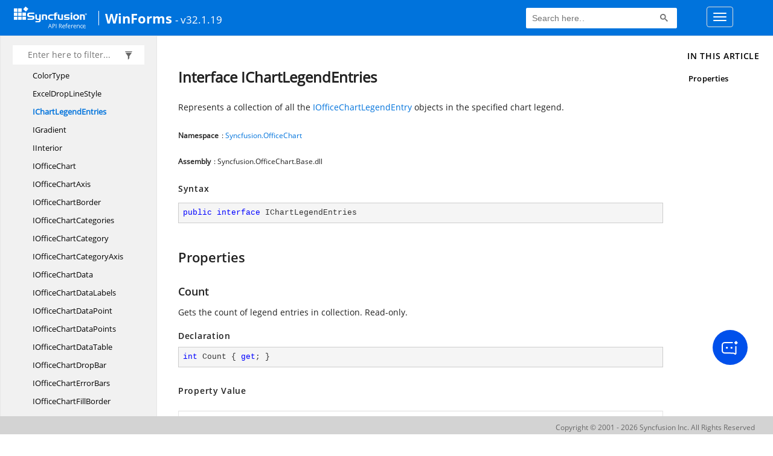

--- FILE ---
content_type: text/html; charset=utf-8
request_url: https://help.syncfusion.com/cr/windowsforms/Syncfusion.OfficeChart.IChartLegendEntries.html
body_size: 5568
content:

<html lang="en">
<head>
	<!-- Google Tag Manager -->
	<script>
	(function (w, d, s, l, i) {
	w[l] = w[l] || []; w[l].push({
	'gtm.start':
	new Date().getTime(), event: 'gtm.js'
	}); var f = d.getElementsByTagName(s)[0],
	j = d.createElement(s), dl = l != 'dataLayer' ? '&l=' + l : ''; j.async = true; j.src =
	'https://www.googletagmanager.com/gtm.js?id=' + i + dl; f.parentNode.insertBefore(j, f);
	})(window, document, 'script', 'dataLayer', 'GTM-P3WXFWCW');
	</script>
	<!-- Load GTM-W8WD8WN on user interaction -->
	<script>
	document.addEventListener("DOMContentLoaded", function () {
	const events = ["mousemove", "scroll", "keydown", "touchstart"];
	function loadGTM() {
	events.forEach(event => document.removeEventListener(event, loadGTM));
	(function (w, d, s, l, i) {
	w[l] = w[l] || []; w[l].push({
	'gtm.start':
	new Date().getTime(), event: 'gtm.js'
	}); var f = d.getElementsByTagName(s)[0],
	j = d.createElement(s), dl = l != 'dataLayer' ? '&l=' + l : ''; j.async = true; j.src =
	'https://www.googletagmanager.com/gtm.js?id=' + i + dl; f.parentNode.insertBefore(j, f);
	})(window, document, 'script', 'dataLayer', 'GTM-W8WD8WN');
	}
	events.forEach(event => document.addEventListener(event, loadGTM, { once: true }));
	});
	</script>

    <meta name="viewport" content="width=device-width, initial-scale=1">
 
    <link rel="stylesheet" href="https://cdn.syncfusion.com/documentation/styles/bootstrap.gzip.min.css" />
    <!--Combined the following scripts files style.css, bootstrap-multiselect.css, Site.css and named as crdocumentation.css. it has minified, gziped and referred here.
        File path : "HomePage\Syncfusion.Documentation.Website/Content/Stylesheets/Customfonts/style.css and Syncfusion.Documentation.Website\Content\Stylesheets\CSS\"
    -->
    <link rel="stylesheet" href="/content/stylesheets/customfonts/style.css" />
    <link rel="stylesheet" href="/content/stylesheets/css/crmenu.css" />
    <script src="https://cdn.syncfusion.com/scripts/documentation/custom-scripts/jquery-1.10.2.min.js.gz"></script>
    <script src="https://cdn.syncfusion.com/scripts/documentation/custom-scripts/bootstrap.min.js.gz" defer></script>
    <script src="https://cdn.syncfusion.com/scripts/documentation/custom-scripts/select2.full.min.js.gz" defer></script>
    <script src="https://cdn.syncfusion.com/scripts/documentation/custom-scripts/bootstrap-multiselect.min.js.gz" defer></script>
    <script src="https://cdn.syncfusion.com/scripts/documentation/custom-scripts/WaitingPopup-Search.js.gz" defer></script>
    <script src="https://cdn.syncfusion.com/scripts/documentation/custom-scripts/modernizr-1.7.min.js.gz" defer></script>
    <script src="/scripts/crdocument.js" defer></script>
    <script src="/scripts/waitingpopup.js" defer></script>
    <link rel="alternate" hreflang="en-US" href="https://help.syncfusion.com/cr/windowsforms/Syncfusion.OfficeChart.IChartLegendEntries.html" />
    <script type="application/ld+json">
         {"@context": "https://schema.org","@type": "Organization","name": "Syncfusion","url": "https://help.syncfusion.com/cr/windowsforms/Syncfusion.OfficeChart.IChartLegendEntries.html","logo": "https://cdn.syncfusion.com/content/images/company-logos/Syncfusion_logos.png","sameAs": ["https://www.facebook.com/Syncfusion","https://twitter.com/Syncfusion","https://www.linkedin.com/company/syncfusion?trk=top_nav_home","mailto:support@syncfusion.com?"]}
    </script>
	<meta name="robots" content="follow, index" />

	<title>Interface IChartLegendEntries - WindowsForms API Reference | Syncfusion</title>
	<meta property="og:title" content="Interface IChartLegendEntries - WindowsForms API Reference">
	<meta property="og:description" content="Represents a collection of all the IOfficeChartLegendEntry objects in the specified chart legend.">
	<meta property="og:image" content="https://cdn.syncfusion.com/content/images/company-logos/Syncfusion_Logo_Image.png">
	<meta property="og:url" content="https://help.syncfusion.com/">
	<meta property="og:type" content="website">
	<meta property="og:site_name" content="Help.Syncfusion.com">
	<meta property="twitter:account_id" content="41152441">
	<meta property="twitter:title" content="Interface IChartLegendEntries - WindowsForms API Reference">
	<meta property="twitter:url" content="https://help.syncfusion.com/">
	<meta property="twitter:card" content="summary">
	<meta property="twitter:description" content="Represents a collection of all the IOfficeChartLegendEntry objects in the specified chart legend.">
	<meta property="twitter:image" content="https://cdn.syncfusion.com/content/images/company-logos/Syncfusion_Logo_Image.png">
	<meta name="viewport" content="width=device-width, initial-scale=1">
    <meta charset="utf-8">
    <meta http-equiv="X-UA-Compatible" content="IE=edge,chrome=1">
    <meta name="description" content="Represents a collection of all the IOfficeChartLegendEntry objects in the specified chart legend.">
    <meta name="viewport" content="width=device-width">
    <meta name="title" content="Interface IChartLegendEntries
   ">
    
    
    <link rel="shortcut icon" href="../favicon.ico">
    <link rel="stylesheet" href="../styles/docfx.vendor.css">
    <link rel="stylesheet" href="../styles/docfx.css">
    <link rel="stylesheet" href="../styles/main.css">
<link rel="stylesheet" href="../styles/CRLayout.css">
<link rel="stylesheet" href="https://cdn.syncfusion.com/content/stylesheets/components/Stack1.3.7/layoutfont_cdn.css">
    <meta property="docfx:navrel" content="../toc.html">
    <meta property="docfx:tocrel" content="toc.html">
    
    <meta property="docfx:rel" content="../">
    
  <!-- Start Alexa Certify Javascript -->
<script type="text/javascript">
_atrk_opts = { atrk_acct:"LPpPs1Fx9f207i", domain:"syncfusion.com",dynamic: true};
(function() { var as = document.createElement('script'); as.type = 'text/javascript'; as.async = true; as.src = "https://certify-js.alexametrics.com/atrk.js"; var s = document.getElementsByTagName('script')[0];s.parentNode.insertBefore(as, s); })();
</script>
<noscript><img src="https://certify.alexametrics.com/atrk.gif?account=LPpPs1Fx9f207i" style="display:none" height="1" width="1" alt="alexa"></noscript>
<!-- End Alexa Certify Javascript -->

	<link rel="canonical" href="https://help.syncfusion.com/cr/windowsforms/Syncfusion.OfficeChart.IChartLegendEntries.html">
</head>
<body data-spy="scroll" data-target="#affix" data-offset="120">
	<!-- Google Tag Manager (noscript) -->
	<noscript><iframe src="https://www.googletagmanager.com/ns.html?id=GTM-P3WXFWCW"
	height="0" width="0" style="display:none;visibility:hidden"></iframe>
	</noscript>
	<!--Interaction-->
	<noscript>
	<iframe src="https://www.googletagmanager.com/ns.html?id=GTM-W8WD8WN"
	height="0" width="0" style="display:none;visibility:hidden"></iframe>
	</noscript>
	<!-- End Google Tag Manager (noscript) -->
    <div id="main_section">
        <input id="tocload" name="tocload" type="hidden" value="False" />


<script type="text/javascript">
    (function () {
        var config = {
            kitId: 'eab3tki',
            scriptTimeout: 5000
        };
        var h = document.getElementsByTagName('html')[0];
        h.className += 'wf-loading';
        var t = setTimeout(function () {
            h.className = h.className.replace(/(\s|^)wf-loading(\s|$)/g, ' ');
            h.className += ' wf-inactive';
        }, config.scriptTimeout);
        var d = false;
        var tk = document.createElement('script');
        tk.src = '//use.typekit.net/' + config.kitId + '.js';
        tk.type = 'text/javascript';
        tk.async = 'true';
        tk.onload = tk.onreadystatechange = function () {
            var rs = this.readyState;
            if (d || rs && rs != 'complete' && rs != 'loaded') return;
            d = true;
            clearTimeout(t);
            try { Typekit.load(config); } catch (e) { }
        };
        var s = document.getElementsByTagName('script')[0];
        s.parentNode.insertBefore(tk, s);
    })();
</script>
<script type="text/javascript">
    (function (d) {
        var config = {
            kitId: 'ihb7xic',
            scriptTimeout: 3000
        },
        h = d.documentElement, t = setTimeout(function () { h.className = h.className.replace(/\bwf-loading\b/g, "") + " wf-inactive"; }, config.scriptTimeout), tk = d.createElement("script"), f = false, s = d.getElementsByTagName("script")[0], a; h.className += " wf-loading"; tk.src = '//use.typekit.net/' + config.kitId + '.js'; tk.async = true; tk.onload = tk.onreadystatechange = function () { a = this.readyState; if (f || a && a != "complete" && a != "loaded") return; f = true; clearTimeout(t); try { Typekit.load(config) } catch (e) { } }; s.parentNode.insertBefore(tk, s)
    })(document);
</script>

    <nav class="navbar navbar-default navbar-fixed-top" id="ug-header">
	    <div class="container-fluid">
			<div class="navbar-header">
				<div class="ug_header_content">
					<a href="https://help.syncfusion.com/">
						<span class="hidden-xs icon-logo" id="logonew"></span>
					</a>
					<div class="visible-xs mobile-layout">
						<img class="menu-icon" src="/content/images/menu-icon_white.png" data-toggle="collapse" href="#sidetoggle" aria-expanded="false" aria-controls="sidetoggle" id="leftside-toc" alt="menu" />
							<a href="https://help.syncfusion.com/">
								<span class="icon-logo" id="logonew"></span>
							</a>
					</div> 
			    </div>

					<h2 id="platformName">
						<a id="platformUrl" href=/cr/windowsforms>WinForms</a><label>- v32.1.19</label>
					</h2>
				<form class="navbar-form navbar-left">
						<div class="form-group">
							<gcse:search></gcse:search>
						</div>
				</form>
				<button type="button" class="navbar-toggle collapsed" data-toggle="collapse" data-target="#bs-example-navbar-collapse-1" aria-expanded="false">
					<span class="sr-only">Toggle navigation</span>
					<span class="icon-bar"></span>
					<span class="icon-bar"></span>
					<span class="icon-bar"></span>
				</button>
			</div>
        
				<div class="collapse navbar-collapse menu-right-section menu-bar-item" id="bs-example-navbar-collapse-1">
					<ul class="nav navbar-nav"  id="top_link" >
									<li><a href="https://www.syncfusion.com/code-examples" target="_blank">Code Examples</a></li>
									<li><a href="https://help.syncfusion.com/upgrade-guide/winforms-ui-controls" target="_blank">Upgrade Guide</a></li>
									<li><a href="https://help.syncfusion.com/windowsforms/overview" id="user_guide" target="_blank">User Guide</a></li>
									<li><a href="https://www.syncfusion.com/demos" target="_blank">Demos</a></li>
									<li><a href="https://support.syncfusion.com/create" target="_blank">Support</a></li>
									<li><a href="https://www.syncfusion.com/forums/windowsforms" target="_blank">Forums</a></li>
									<li><a id="download_section" href="https://www.syncfusion.com/downloads/windowsforms" target="_blank">Download</a></li>
					</ul>
				</div>
	
		  	</div>
	</nav>

        <div id="loader" class="center"></div><div id="splitter"></div>
    <div id="wrapper">
      <header>
        
        <nav id="autocollapse" class="navbar navbar-inverse ng-scope" role="navigation">
          <div class="container">
            <div class="navbar-header">
              <button type="button" class="navbar-toggle" data-toggle="collapse" data-target="#navbar">
                <span class="sr-only">Toggle navigation</span>
                <span class="icon-bar"></span>
                <span class="icon-bar"></span>
                <span class="icon-bar"></span>
              </button>
              
              
            </div>
            <div class="collapse navbar-collapse" id="navbar">
              <form class="navbar-form navbar-right" role="search" id="search">
                <div class="form-group">
                  <input type="text" class="form-control" id="search-query" placeholder="Search" autocomplete="off">
                </div>
              </form>
            </div>
          </div>
        </nav>
        
        <div class="subnav navbar navbar-default">
          <div class="container hide-when-search" id="breadcrumb">
            <ul class="breadcrumb">
              <li></li>
            </ul>
          </div>
        </div>
      </header>
      <div class="container body-content">
        
        <div id="search-results">
          <div class="search-list"></div>
          <div class="sr-items">
            <p><i class="glyphicon glyphicon-refresh index-loading"></i></p>
          </div>
          <ul id="pagination"></ul>
        </div>
      </div>
      <div role="main" class="container body-content hide-when-search">
        
        <div class="sidenav hide-when-search">
          <a class="btn toc-toggle collapse" data-toggle="collapse" href="#sidetoggle" aria-expanded="false" aria-controls="sidetoggle">Show / Hide Table of Contents</a>
          <div class="sidetoggle collapse" id="sidetoggle">
            <div id="sidetoc"></div>
          </div>
        </div>
        <div class="article row grid-right">
          <div class="col-md-10">
            <article class="content wrap" id="_content" data-uid="Syncfusion.OfficeChart.IChartLegendEntries">
  
  
  <h1 id="Syncfusion_OfficeChart_IChartLegendEntries" data-uid="Syncfusion.OfficeChart.IChartLegendEntries" class="text-break">Interface IChartLegendEntries
  </h1>
  <div class="markdown level0 summary"><p>Represents a collection of all the <a class="xref" href="Syncfusion.OfficeChart.IOfficeChartLegendEntry.html">IOfficeChartLegendEntry</a> objects in the specified chart legend.</p>
</div>
  <div class="markdown level0 conceptual"></div>
  <h6><strong>Namespace</strong>: <a class="xref" href="Syncfusion.OfficeChart.html">Syncfusion.OfficeChart</a></h6>
  <h6><strong>Assembly</strong>: Syncfusion.OfficeChart.Base.dll</h6>
  <h5 id="Syncfusion_OfficeChart_IChartLegendEntries_syntax">Syntax</h5>
  <div class="codewrapper">
    <pre><code class="lang-csharp hljs">public interface IChartLegendEntries</code></pre>
  </div>
  <h3 id="properties">Properties
  </h3>
  
  
  <a id="Syncfusion_OfficeChart_IChartLegendEntries_Count_" data-uid="Syncfusion.OfficeChart.IChartLegendEntries.Count*"></a>
  <h4 id="Syncfusion_OfficeChart_IChartLegendEntries_Count" data-uid="Syncfusion.OfficeChart.IChartLegendEntries.Count">Count</h4>
  <div class="markdown level1 summary"><p>Gets the count of legend entries in collection. Read-only.</p>
</div>
  <div class="markdown level1 conceptual"></div>
  <h5 class="decalaration">Declaration</h5>
  <div class="codewrapper">
    <pre><code class="lang-csharp hljs">int Count { get; }</code></pre>
  </div>
  <h5 class="propertyValue">Property Value</h5>
  <table class="table table-borderedfieldvalue table-striped table-condensed" id="borderedfield">
    <thead>
      <tr>
        <th>Type</th>
        
      </tr>
    </thead>
    <tbody>
      <tr>
        <td><span class="xref">System.Int32</span></td>
        
      </tr>
    </tbody>
  </table>
  <h5 id="Syncfusion_OfficeChart_IChartLegendEntries_Count_examples">Examples</h5>
  <pre><code>IPresentation presentation = Presentation.Create();
ISlide slide = presentation.Slides.Add(SlideLayoutType.Blank);
//Add chart to the slide with position and size
IPresentationChart chart = slide.Charts.AddChart(100, 10, 500, 300);
//Set chart data - Row1
chart.ChartData.SetValue(1, 2, &quot;Jan&quot;);
chart.ChartData.SetValue(1, 3, &quot;Feb&quot;);
chart.ChartData.SetValue(1, 4, &quot;March&quot;);
//Set chart data - Row2
chart.ChartData.SetValue(2, 1, &quot;2011&quot;);
chart.ChartData.SetValue(2, 2, &quot;60&quot;);
chart.ChartData.SetValue(2, 3, &quot;70&quot;);
chart.ChartData.SetValue(2, 4, &quot;80&quot;);
//Set chart data - Row3
chart.ChartData.SetValue(3, 1, &quot;2009&quot;);
chart.ChartData.SetValue(3, 2, &quot;80&quot;);
chart.ChartData.SetValue(3, 3, &quot;70&quot;);
chart.ChartData.SetValue(3, 4, &quot;60&quot;);
//Set chart data - Row4
chart.ChartData.SetValue(4, 1, &quot;2010&quot;);
chart.ChartData.SetValue(4, 2, &quot;60&quot;);
chart.ChartData.SetValue(4, 3, &quot;70&quot;);
chart.ChartData.SetValue(4, 4, &quot;80&quot;);
//Create a new chart series with the name
IOfficeChartSerie serieJan = chart.Series.Add(&quot;Jan&quot;);
//Set the data range of chart serie ï¿½ start row, start column, end row, end column
serieJan.Values = chart.ChartData[2, 2, 4, 2];
//Create a new chart series with the name
IOfficeChartSerie serieFeb = chart.Series.Add(&quot;Feb&quot;);
//Set the data range of chart serie ï¿½ start row, start column, end row, end column
serieFeb.Values = chart.ChartData[2, 3, 4, 3];
//Create a new chart series with the name
IOfficeChartSerie serieMarch = chart.Series.Add(&quot;March&quot;);
//Set the data range of chart series ï¿½ start row, start column, end row, end column
serieMarch.Values = chart.ChartData[2, 4, 4, 4];           
//Get the legend entries
IChartLegendEntries legendEntries = chart.Legend.LegendEntries;
//Get the count of the legend entries
int count = legendEntries.Count;    
//Save the presentation
presentation.Save(&quot;Output.pptx&quot;);
//Close the presentation
presentation.Close();</code></pre>
<pre><code>Dim presentation__1 As IPresentation = Presentation.Create()
Dim slide As ISlide = presentation__1.Slides.Add(SlideLayoutType.Blank)
&apos;Add chart to the slide with position and size
Dim chart As IPresentationChart = slide.Charts.AddChart(100, 10, 500, 300)
&apos;Set chart data - Row1
chart.ChartData.SetValue(1, 2, &quot;Jan&quot;)
chart.ChartData.SetValue(1, 3, &quot;Feb&quot;)
chart.ChartData.SetValue(1, 4, &quot;March&quot;)
&apos;Set chart data - Row2
chart.ChartData.SetValue(2, 1, &quot;2011&quot;)
chart.ChartData.SetValue(2, 2, &quot;60&quot;)
chart.ChartData.SetValue(2, 3, &quot;70&quot;)
chart.ChartData.SetValue(2, 4, &quot;80&quot;)
&apos;Set chart data - Row3
chart.ChartData.SetValue(3, 1, &quot;2009&quot;)
chart.ChartData.SetValue(3, 2, &quot;80&quot;)
chart.ChartData.SetValue(3, 3, &quot;70&quot;)
chart.ChartData.SetValue(3, 4, &quot;60&quot;)
&apos;Set chart data - Row4
chart.ChartData.SetValue(4, 1, &quot;2010&quot;)
chart.ChartData.SetValue(4, 2, &quot;60&quot;)
chart.ChartData.SetValue(4, 3, &quot;70&quot;)
chart.ChartData.SetValue(4, 4, &quot;80&quot;)
&apos;Create a new chart series with the name
Dim serieJan As IOfficeChartSerie = chart.Series.Add(&quot;Jan&quot;)
&apos;Set the data range of chart serie ï¿½ start row, start column, end row, end column
serieJan.Values = chart.ChartData(2, 2, 4, 2)
&apos;Create a new chart series with the name
Dim serieFeb As IOfficeChartSerie = chart.Series.Add(&quot;Feb&quot;)
&apos;Set the data range of chart serie ï¿½ start row, start column, end row, end column
serieFeb.Values = chart.ChartData(2, 3, 4, 3)
&apos;Create a new chart series with the name
Dim serieMarch As IOfficeChartSerie = chart.Series.Add(&quot;March&quot;)
&apos;Set the data range of chart series ï¿½ start row, start column, end row, end column
serieMarch.Values = chart.ChartData(2, 4, 4, 4)
&apos;Get the legend entries
Dim legendEntries As IChartLegendEntries = chart.Legend.LegendEntries
&apos;Get the count of the legend entries
Dim count As Integer = legendEntries.Count
&apos;Save the presentation
presentation__1.Save(&quot;Output.pptx&quot;)
&apos;Close the presentation
presentation__1.Close()</code></pre>

  
  
  <a id="Syncfusion_OfficeChart_IChartLegendEntries_Item_" data-uid="Syncfusion.OfficeChart.IChartLegendEntries.Item*"></a>
  <h4 id="Syncfusion_OfficeChart_IChartLegendEntries_Item_System_Int32_" data-uid="Syncfusion.OfficeChart.IChartLegendEntries.Item(System.Int32)">Item[Int32]</h4>
  <div class="markdown level1 summary"><p>Gets a single <a class="xref" href="Syncfusion.OfficeChart.IOfficeChartLegendEntry.html">IOfficeChartLegendEntry</a> instance at the specified index from the collection. Read-only.</p>
</div>
  <div class="markdown level1 conceptual"></div>
  <h5 class="decalaration">Declaration</h5>
  <div class="codewrapper">
    <pre><code class="lang-csharp hljs">IOfficeChartLegendEntry this[int iIndex] { get; }</code></pre>
  </div>
  <h5 class="parameters">Parameters</h5>
  <table class="table table-bordered table-striped table-condensed">
    <thead>
      <tr>
        <th>Type</th>
        <th>Name</th>
        <th>Description</th>
      </tr>
    </thead>
    <tbody>
      <tr>
        <td><span class="xref">System.Int32</span></td>
        <td><span class="parametername">iIndex</span></td>
        <td><p>The zero-based index of the element.</p>
</td>
      </tr>
    </tbody>
  </table>
  <h5 class="propertyValue">Property Value</h5>
  <table class="table table-borderedfieldvalue table-striped table-condensed" id="borderedfield">
    <thead>
      <tr>
        <th>Type</th>
        <th>Description</th>
      </tr>
    </thead>
    <tbody>
      <tr>
        <td><a class="xref" href="Syncfusion.OfficeChart.IOfficeChartLegendEntry.html">IOfficeChartLegendEntry</a></td>
        <td><p>Returns the particular legend entry based on the index.</p>
</td>
      </tr>
    </tbody>
  </table>
  <h5 id="Syncfusion_OfficeChart_IChartLegendEntries_Item_System_Int32__examples">Examples</h5>
  <pre><code>IPresentation presentation = Presentation.Create();
ISlide slide = presentation.Slides.Add(SlideLayoutType.Blank);
//Add chart to the slide with position and size
IPresentationChart chart = slide.Charts.AddChart(100, 10, 500, 300);
//Set chart data - Row1
chart.ChartData.SetValue(1, 2, &quot;Jan&quot;);
chart.ChartData.SetValue(1, 3, &quot;Feb&quot;);
chart.ChartData.SetValue(1, 4, &quot;March&quot;);
//Set chart data - Row2
chart.ChartData.SetValue(2, 1, &quot;2011&quot;);
chart.ChartData.SetValue(2, 2, &quot;60&quot;);
chart.ChartData.SetValue(2, 3, &quot;70&quot;);
chart.ChartData.SetValue(2, 4, &quot;80&quot;);
//Set chart data - Row3
chart.ChartData.SetValue(3, 1, &quot;2009&quot;);
chart.ChartData.SetValue(3, 2, &quot;80&quot;);
chart.ChartData.SetValue(3, 3, &quot;70&quot;);
chart.ChartData.SetValue(3, 4, &quot;60&quot;);
//Set chart data - Row4
chart.ChartData.SetValue(4, 1, &quot;2010&quot;);
chart.ChartData.SetValue(4, 2, &quot;60&quot;);
chart.ChartData.SetValue(4, 3, &quot;70&quot;);
chart.ChartData.SetValue(4, 4, &quot;80&quot;);
//Create a new chart series with the name
IOfficeChartSerie serieJan = chart.Series.Add(&quot;Jan&quot;);
//Set the data range of chart serie ï¿½ start row, start column, end row, end column
serieJan.Values = chart.ChartData[2, 2, 4, 2];
//Create a new chart series with the name
IOfficeChartSerie serieFeb = chart.Series.Add(&quot;Feb&quot;);
//Set the data range of chart serie ï¿½ start row, start column, end row, end column
serieFeb.Values = chart.ChartData[2, 3, 4, 3];
//Create a new chart series with the name
IOfficeChartSerie serieMarch = chart.Series.Add(&quot;March&quot;);
//Set the data range of chart series ï¿½ start row, start column, end row, end column
serieMarch.Values = chart.ChartData[2, 4, 4, 4];           
//Get the legend entries
IChartLegendEntries legendEntries = chart.Legend.LegendEntries;
//Get the count of the legend entries
int count = legendEntries.Count;
//Set the bold style for text area
legendEntries[0].TextArea.Bold = true;
//Set the color of the text area
legendEntries[0].TextArea.Color = OfficeKnownColors.Magenta;
//Save the presentation
presentation.Save(&quot;Output.pptx&quot;);
//Close the presentation
presentation.Close();</code></pre>
<pre><code>Dim presentation__1 As IPresentation = Presentation.Create()
Dim slide As ISlide = presentation__1.Slides.Add(SlideLayoutType.Blank)
&apos;Add chart to the slide with position and size
Dim chart As IPresentationChart = slide.Charts.AddChart(100, 10, 500, 300)
&apos;Set chart data - Row1
chart.ChartData.SetValue(1, 2, &quot;Jan&quot;)
chart.ChartData.SetValue(1, 3, &quot;Feb&quot;)
chart.ChartData.SetValue(1, 4, &quot;March&quot;)
&apos;Set chart data - Row2
chart.ChartData.SetValue(2, 1, &quot;2011&quot;)
chart.ChartData.SetValue(2, 2, &quot;60&quot;)
chart.ChartData.SetValue(2, 3, &quot;70&quot;)
chart.ChartData.SetValue(2, 4, &quot;80&quot;)
&apos;Set chart data - Row3
chart.ChartData.SetValue(3, 1, &quot;2009&quot;)
chart.ChartData.SetValue(3, 2, &quot;80&quot;)
chart.ChartData.SetValue(3, 3, &quot;70&quot;)
chart.ChartData.SetValue(3, 4, &quot;60&quot;)
&apos;Set chart data - Row4
chart.ChartData.SetValue(4, 1, &quot;2010&quot;)
chart.ChartData.SetValue(4, 2, &quot;60&quot;)
chart.ChartData.SetValue(4, 3, &quot;70&quot;)
chart.ChartData.SetValue(4, 4, &quot;80&quot;)
&apos;Create a new chart series with the name
Dim serieJan As IOfficeChartSerie = chart.Series.Add(&quot;Jan&quot;)
&apos;Set the data range of chart serie ï¿½ start row, start column, end row, end column
serieJan.Values = chart.ChartData(2, 2, 4, 2)
&apos;Create a new chart series with the name
Dim serieFeb As IOfficeChartSerie = chart.Series.Add(&quot;Feb&quot;)
&apos;Set the data range of chart serie ï¿½ start row, start column, end row, end column
serieFeb.Values = chart.ChartData(2, 3, 4, 3)
&apos;Create a new chart series with the name
Dim serieMarch As IOfficeChartSerie = chart.Series.Add(&quot;March&quot;)
&apos;Set the data range of chart series ï¿½ start row, start column, end row, end column
serieMarch.Values = chart.ChartData(2, 4, 4, 4)
&apos;Get the legend entries
Dim legendEntries As IChartLegendEntries = chart.Legend.LegendEntries
&apos;Get the count of the legend entries
Dim count As Integer = legendEntries.Count
&apos;Set the bold style for text area
legendEntries(0).TextArea.Bold = True
&apos;Set the color of the text area
legendEntries(0).TextArea.Color = OfficeKnownColors.Magenta
&apos;Save the presentation
presentation__1.Save(&quot;Output.pptx&quot;)
&apos;Close the presentation
presentation__1.Close()</code></pre>

</article>
          </div>
          
          <div class="hidden-sm col-md-2" role="complementary">
            <div class="sideaffix">
              <div class="contribution">
                <ul class="nav">
                </ul>
              </div>
              <nav class="bs-docs-sidebar hidden-print hidden-xs hidden-sm affix" id="affix">
              
              </nav>
            </div>
          </div>
        </div>
      </div>
      
      <footer>
        <div class="grad-bottom"></div>
        <div class="footer">
          <div class="container">
            <span class="pull-right">
              <a href="#top">Back to top</a>
            </span>
            
            <span>Generated by <strong>DocFX</strong></span>
          </div>
        </div>
      </footer>
    </div>
    
    <script type="text/javascript" src="../styles/docfx.vendor.js"></script>
    <script type="text/javascript" src="../styles/docfx.js"></script>
    <script type="text/javascript" src="../styles/main.js"></script>
 <script type="text/javascript" src="../styles/swfobject.js"></script>
 <script type="text/javascript">
	$(document).ready(function() {
		$("footer").html("");
  if(window.matchMedia('(max-width: 992px)').matches && window.matchMedia('(min-width: 768px)').matches){
  $(".article .hidden-sm").css("cssText", "display:block !important");
  $(".article .col-md-2").removeClass("hidden-sm");
  $(".bs-docs-sidebar").removeClass("hidden-sm");
  }
});
</script>
  
            <div id="jsug_footer">
                <div id="jsug_copyrights">
                    <a class="" href="https://www.syncfusion.com/copyright" target="_blank">Copyright &copy; 2001 - 2026 Syncfusion Inc. All Rights Reserved</a>
                </div>
            </div>
			<div class="ai_fixed_icon_container">
                <button type="button" class="btn helpbot_chat_button">
                    <img src="//cdn.syncfusion.com/helpbot/staging/images/ai_start_new_page.svg" alt="helpbot icon" id="helpbot_icon" width="32" height="32" />
                    <p class="helpbot_syncfusion_content">Syncfusion HelpBot</p>
                </button>
            </div>
        <div data-toggle="tooltip" data-placement="bottom" id="back-top" title="Back to Top"><i class="fa fa-angle-up"></i></div>
    </div>
    
        <script>
				
		
		
		(function () {
                var cx = '012747974556097732190:jsiqlp2wnds';
                var gcse = document.createElement('script');
                gcse.type = 'text/javascript';
                gcse.async = true;
                gcse.src = (document.location.protocol == 'https:' ? 'https:' : 'http:') + '//cse.google.com/cse.js?cx=' + cx;
                var s = document.getElementsByTagName('script')[0];
                s.parentNode.insertBefore(gcse, s);
            })();
           
          setInterval(function () { $("#gsc-i-id1").attr("placeholder", "Search here.."); }, 100);           
        </script>    
   
               

<script defer src="https://static.cloudflareinsights.com/beacon.min.js/vcd15cbe7772f49c399c6a5babf22c1241717689176015" integrity="sha512-ZpsOmlRQV6y907TI0dKBHq9Md29nnaEIPlkf84rnaERnq6zvWvPUqr2ft8M1aS28oN72PdrCzSjY4U6VaAw1EQ==" data-cf-beacon='{"version":"2024.11.0","token":"00fae5a160ad4360aefe5bf7c7c77985","server_timing":{"name":{"cfCacheStatus":true,"cfEdge":true,"cfExtPri":true,"cfL4":true,"cfOrigin":true,"cfSpeedBrain":true},"location_startswith":null}}' crossorigin="anonymous"></script>
</body>
</html>
